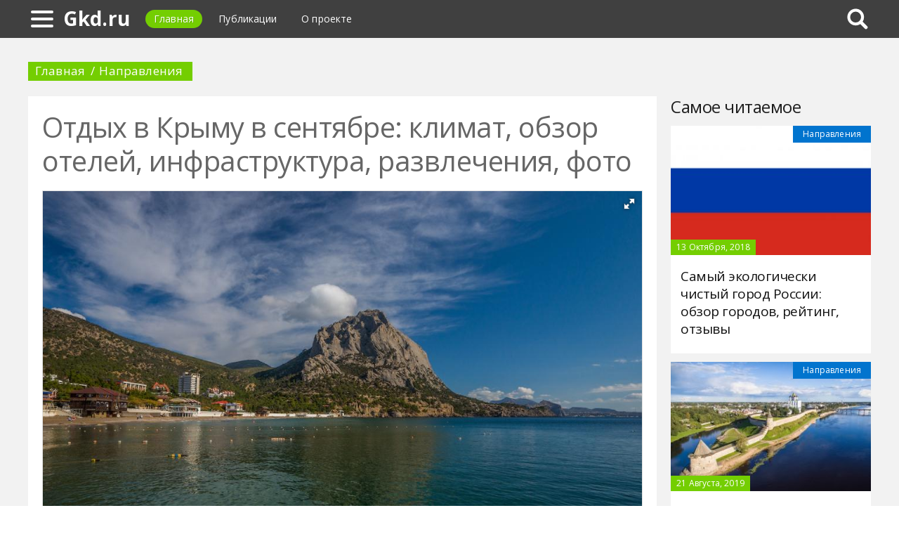

--- FILE ---
content_type: text/html; charset=UTF-8
request_url: https://gkd.ru/406429a-otdyih-v-kryimu-v-sentyabre-klimat-obzor-oteley-infrastruktura-razvlecheniya-foto
body_size: 12539
content:
<!DOCTYPE html>
<html>
    <head>
        <title>Отдых в Крыму в сентябре: климат, обзор отелей, инфраструктура, развлечения, фото - Gkd.ru</title>
                <meta name="description" content="Когда наступает сентябрь, большинство туристов покидает курортные города Крымского полуострова. Это неудивительно, ведь сентябрь - начало учебного года, у многих заканчиваются летние каникулы и отпуска. С наступлением осени Крым погружается в атмосферу спокойствия и тишины. В статье пойдет речь о местах, где лучше отдыхать в Крыму в сентябре одному или с семьей и детьми." />
                        <meta name="keywords" content="отдых в крыму в сентябре где в крыму отдыхать лучше в сентябре крым куда поехать в сентябре" />
        <meta name="yandex-verification" content="11d303c62feb04a2" />
<meta name="google-site-verification" content="FjUS0_A7y-Le6L5m1m-58gDByjxU51ZY8rdsHpYUec8" />
        <meta charset="utf-8">
        <link rel="canonical" href="https://gkd.ru/406429a-otdyih-v-kryimu-v-sentyabre-klimat-obzor-oteley-infrastruktura-razvlecheniya-foto" />
        <meta name="viewport" content="width=device-width, initial-scale=1">
        <meta http-equiv="X-UA-Compatible" content="IE=edge">
                <link rel="shortcut icon" type="image/png" href="/assets/icon/fav.png"/>
        <link rel="apple-touch-icon" sizes="120x120" href="/assets/icon/fav.png">
                <link rel="stylesheet" href="/css/global/style.css">
        <link rel="stylesheet" href="/css/global/manual.css">
        <!-- HTML5 Shim support of HTML5 elements--><!--[if lt IE 9]>
         <script src='https://cdn.jsdelivr.net/html5shiv/3.7.3/html5shiv.min.js'></script>
        <![endif]-->
                <script>
            window.jQuery || document.write("<script src='/js/vendor/jquery-3.1.1.min.js'><\/script>")
        </script>
                <link rel="image_src" href="/assets/i/ai/4/0/6/i/2698489.jpg" />
        <meta property="og:title" content="Отдых в Крыму в сентябре: климат, обзор отелей, инфраструктура, развлечения, фото - Gkd.ru" />
        <meta property="og:type" content="article" />
        <meta property="og:site_name" content="Gkd.ru"/>
        <meta property="og:url" content="https://gkd.ru/406429a-otdyih-v-kryimu-v-sentyabre-klimat-obzor-oteley-infrastruktura-razvlecheniya-foto" />
        <meta property="og:image" content="/assets/i/ai/4/0/6/i/2698489.jpg" />
                <meta property="og:image:width" content="1024" />
        <meta property="og:image:height" content="682" />
                <meta name="twitter:card" content="summary_large_image" />
        <meta property="twitter:image" content="/assets/i/ai/4/0/6/i/2698489.jpg" />
        <meta property="twitter:title" content="Отдых в Крыму в сентябре: климат, обзор отелей, инфраструктура, развлечения, фото - Gkd.ru" />
        <meta property="twitter:site" content="@gkdru" />
        <meta property="twitter:creator" content="@gkdru" />
        <meta property="twitter:url" content="https://gkd.ru/406429a-otdyih-v-kryimu-v-sentyabre-klimat-obzor-oteley-infrastruktura-razvlecheniya-foto" />                <script async src="https://www.googletagmanager.com/gtag/js?id=UA-121357525-1"></script>
            </head>
    <body>
        <div class="layout" id="layout">
            <nav class="pushmenu js-pushmenu">
    <button class="pushmenu__close js-close-pushmenu"></button>
    <div class="pushmenu__title">Разделы</div>
    <ul class="pushmenu__list">
        <li class="pushmenu__item"><a rel="nofollow" target="_blank" class="pushmenu__link" href="/login">Вход</a></li>
                <li class="pushmenu__item"><a class="pushmenu__link" href="/412c-travel-tips">Советы туристу
</a></li>
                <li class="pushmenu__item"><a class="pushmenu__link" href="/407c-directions">Направления
</a></li>
                <li class="pushmenu__item"><a class="pushmenu__link" href="/408c-sights">Достопримечательности</a></li>
                <li class="pushmenu__item"><a class="pushmenu__link" href="/409c-kinds-of-rest">Виды отдыха
</a></li>
                <li class="pushmenu__item"><a class="pushmenu__link" href="/410c-visas">Визы
</a></li>
            </ul>
</nav>
            <header class="header" id="header">
                <nav class="navbar">
                    <div class="navbar__wrap">
                        <a class="navbar__burger js-burger" href="#"><span class="navbar__burger-shape"></span></a>
                        <a class="navbar__logo" href="/" title="Главная">Gkd.ru</a>
                        <ul class="navbar__menu">
                            <li class="navbar__item"><a class="navbar__link is-active" href="/">Главная</a></li>
                            <li class="navbar__item"><a class="navbar__link" href="/latest">Публикации</a></li>
                            <li class="navbar__item"><a class="navbar__link" href="/about.html">О проекте</a></li>
                        </ul>
                                                <div class="navbar__search js-search-wrap">
                            <div class="search">
                                <input class="search__btn js-search-btn" type="submit">
                                <form class="search__form js-search-form">
                                    <div class="search__holder"><div class="ya-site-form ya-site-form_inited_no" onclick="return {'action':'https://gkd.ru/search','arrow':true,'bg':'#ffcc00','fontsize':12,'fg':'#000000','language':'ru','logo':'rb','publicname':'Yandex Site Search #2326889','suggest':true,'target':'_self','tld':'ru','type':2,'usebigdictionary':true,'searchid':2326889,'input_fg':'#000000','input_bg':'#ffffff','input_fontStyle':'normal','input_fontWeight':'normal','input_placeholder':null,'input_placeholderColor':'#000000','input_borderColor':'#7f9db9'}"><form action="https://yandex.ru/search/site/" method="get" target="_self" accept-charset="utf-8"><input type="hidden" name="searchid" value="2326889"/><input type="hidden" name="l10n" value="ru"/><input type="hidden" name="reqenc" value=""/><input type="search" name="text" value=""/><input type="submit" value="�����"/></form></div><style type="text/css">.ya-page_js_yes .ya-site-form_inited_no { display: none; }</style><script type="text/javascript">(function(w,d,c){var s=d.createElement('script'),h=d.getElementsByTagName('script')[0],e=d.documentElement;if((' '+e.className+' ').indexOf(' ya-page_js_yes ')===-1){e.className+=' ya-page_js_yes';}s.type='text/javascript';s.async=true;s.charset='utf-8';s.src=(d.location.protocol==='https:'?'https:':'http:')+'//site.yandex.net/v2.0/js/all.js';h.parentNode.insertBefore(s,h);(w[c]||(w[c]=[])).push(function(){Ya.Site.Form.init()})})(window,document,'yandex_site_callbacks');</script></div>
                                </form>
                            </div>
                        </div>
                                            </div>
                </nav>
            </header>
            <main class="main" id="main"><div class="page">
    <div class="page__full">
        <nav class="crumbs">
            <ul class="crumbs__list">
                <li class="crumbs__item"><a class="crumbs__link" href="/">Главная</a></li>
                <li class="crumbs__item"><a class="crumbs__link" href="/407c-directions">Направления
</a></li>
            </ul>
        </nav>
    </div>
    <section class="page__content">
        <article class="content" itemscope="" itemtype="http://schema.org/Article">
            <h1 class="content__title">Отдых в Крыму в сентябре: климат, обзор отелей, инфраструктура, развлечения, фото</h1>
                        <div class="content__image">
                <div class="fotorama" data-allowfullscreen="true" data-nav="thumbs" data-fit="contain" data-ratio="3/2" data-width="100%" data-keyboard="true" data-thumbmargin="0" data-shadows="true">
                                        <a href="/assets/i/ai/4/0/6/i/2698489.jpg"><img height="60" src="/assets/i/ai/4/0/6/i/2698489_thumb.jpg" /></a>
                                    </div>
            </div>
                        <ul class="content__meta">
                <li class="content__meta-date">13 Августа, 2018</li>
                <li class="content__meta-link">
                    <a class="content__meta-link-src" href="/407c-directions">Направления
</a>
                </li>
                                <li class="content__meta-author">
                    <noindex>
                        <a rel="nofollow" href="https://fb.ru/author/82091" target="_blank">Шарипова Наталья</a>
                    </noindex>
                </li>
            </ul>
            <p>Когда наступает сентябрь, большинство туристов покидает курортные города Крымского полуострова. Это неудивительно, ведь сентябрь - начало учебного года, у многих заканчиваются летние каникулы и отпуска. С наступлением осени Крым погружается в атмосферу спокойствия и тишины. В статье пойдет речь о местах, где лучше отдыхать в Крыму в сентябре одному или с семьей и детьми.</p> <h2>В чем преимущества осеннего отдыха?</h2> <p>Бархатный сезон на полуострове наступает в сентябре и длится вплоть до середины второго осеннего месяца.</p> <div class="photo" data-original="ru.wikipedia.org" data-author="Фото: "><img itemprop="image" alt="Крымские горы" class="if uuid-2698491" src="/assets/i/ai/4/0/6/i/2698491.jpg" /></div> <p>Туристов отдых в Крыму в сентябре манит низкими ценами на жилье, отсутствием большого скопления людей и мягкими погодными условиями без палящих солнечных лучей. Именно этот период на морском побережье многие приезжие считают наиболее благоприятным для оздоровления организма.</p> <h2>Погода</h2> <p>Сентябрьская погода в Крыму балует своих жителей и туристов. На улицах тепло, нет обжигающих солнечных лучей. Вода в море еще не остыла. Тем не менее ежегодно на погодные условия влияют различные факторы, поэтому не угадаешь, какая погода будет в сентябре и тем более в конце сентября в Крыму. Капризная погода с дождями и ветром в начале осени на полуострове - скорее исключение, чем правило. Поэтому можно смело отправляться отдыхать в Крым осенью.</p> <div class="photo" data-original="sevastopol-foto.blogspot.com" data-author="Фото: "><img itemprop="image" alt="Море в Крыму" class="if uuid-2698490" src="/assets/i/ai/4/0/6/i/2698490.jpg" /></div> <p>Средняя температура воздуха в дневные часы +25 градусов. Температура воды - +22 градуса. Отличный климат, располагающий к отдыху с детьми.</p> <h2>Самый теплый курорт Крыма: куда поехать в сентябре?</h2> <p>На протяжении всего лета, а также в начале сентября ощутимой разницы в погоде на различных курортах полуострова нет. Повсюду тепло и комфортно. Однако для отдыха во второй половине осеннего месяца лучше подобрать наиболее теплое местечко. Самым благоприятным для этого времени года считается Мисхор (Крым), где в сентябре отдыхать предпочитает большинство гостей полуострова.</p> <div class="photo" data-original="krym-portal.ru" data-author="Фото: "><img itemprop="image" alt="ЮБК - Мисхор" class="if uuid-2698498" src="/assets/i/ai/4/0/6/i/2698498.jpg" /></div> <p>К тому же все южное побережье теплее, в отличие от западного и восточного.</p> <h2>Большая Ялта</h2> <p>Самый известный курорт Крымского полуострова. Город в сентябре становится опустошенным и спокойным, отдыхающих почти не остается. Но культурные учреждения и развлекательные мероприятия работают в прежнем режиме, более того, цены снижены. Поселки западные Ялты обходятся приезжим дороже.</p><p>Преимущество отдыха в Крыму в сентябре - не нужно стоять в очередях при посещении достопримечательностей города. В связи с отъездом большинства туристов морская вода становится заметно чище, а мест на городских пляжах гораздо больше.</p> <div class="photo" data-original="ncrim.ru" data-author="Фото: "><img itemprop="image" alt="Ночная Ялта" class="if uuid-2698492" src="/assets/i/ai/4/0/6/i/2698492.jpg" /></div> <p>Оборудованные пляжи в Ялте и соседних поселках, где в Крыму отдыхать лучше в сентябре, в большинстве своем галечные.</p><p>Ялта и близлежащие города хранят тайны истории, узнать которые можно, посетив экскурсионные мероприятия.</p><p>На осеннем отдыхе можно посетить массу исторических мест. В первую очередь туристы направляются к дворцам:</p> <ul> <li>Ливадийский - сокровище ЮБК. Одно из последних сооружений для семьи Романовых.</li> <li>Массандровский - чудеснейшее место, дворец-музей и заповедник.</li> <li>Воронцовский - шедевр архитектуры, музей у основания горы Ай-Петри.</li> <li>Дюльбер - покоряет посетителей своим необыкновенным и неповторимым стилем.</li> <li>Кузнецовский - особняк в классическом стиле, расположенный в живописном месте.</li> <li>Юсуповский - старинная усадьба, архитектурное совершенство, построенное в неороманском стиле.</li> </ul> <p>Также гости полуострова могут побывать в замке "Ласточкино гнездо" и на канатной дороге на горе Ай-Петри.</p><p>Отдыхающим с маленькими детьми в Ялте рекомендуется посетить:</p> <ul> <li>Дельфинарий - театр морских животных, где идут представления, продают сувениры и проводят экскурсии.</li> <li>Зоопарк в поселке Виноградном - встречают посетителей более 700 различных животных, птиц и рептилий.</li> <li>Аквапарк - водно-развлекательный комплекс, расположенный прямо под открытым небом.</li> </ul> <h2>Жилье в Ялте</h2> <p>Для размещения существует множество различных предложений. Забронировать номер можно заранее в интернете или арендовать жилье по приезде в город.</p><p>Самый известный популярный отель - "Ялта-Интурист" 4 звезды. В отеле светлые и уютные номера. На территории расположены несколько баров и ресторанов, а также бассейнов, среди которых один с морской водой. На пляже комплекса находится океанариум. Для детей в свободном доступе детские комнаты, игровые площадки. Работают аниматоры.</p><p>Инфраструктура отеля включает фитнес-зал, площадку грязелечения, соляную пещеру и многое другое. Несколько смущает только цена - от 6500 рублей за сутки.</p> <h2>Город-герой Севастополь</h2> <div class="photo" data-original="prostorikrima.ru" data-author="Фото: "><img itemprop="image" alt="Город Севастополь" class="if uuid-2698493" src="/assets/i/ai/4/0/6/i/2698493.jpg" /></div> <p>Севастополь для отдыха в Крыму в сентябре не менее привлекателен для туристов. Заняться на отдыхе всегда будет чем, например, среди гостей города востребованы увлекательные экскурсии по историческим объектам:</p> <ul> <li>Завод подводных лодок в Балаклаве - секретный военный объект, некогда был закрыт от посторонних глаз. Сегодня на подземную базу подводных лодок может посмотреть каждый.</li> <li>"Михайловская батарея" - сегодня это музей. Представлен 10-ю сооружениями, когда-то защищающими вход в бухту Севастополя.</li> <li>Музей Черноморского флота - военно-исторический объект, открывающий сотни исторических тайн.</li> <li>Мемориальный комплекс на Сапун-горе - самый посещаемый памятник. Посвящен второй обороне Севастополя во времена Второй мировой войны.</li> <li>Заповедник "Херсонес Таврический" - самый древний археологический музей.</li> </ul> <p>Туристы, как правило, посещая Севастополь, предпочитают не только углубляться в историю города, но и отдыхать на морских пляжах. Пляжи тут разнообразны: песчаные, галечные и каменистые.</p> <h2>Жилье в Севастополе</h2> <p>Самое популярное направление для отдыха в Крыму в сентябре в последние годы - мыс Фиолент. Однако отдыхающие не прочь остановиться в самом Севастополе. Для этого всего лишь нужно арендовать квартиру на время отдыха. Наилучшим вариантом будет южная часть города, расположенная ближе к мысу Фиолент.</p><p>Оптимальный вариант проживания "все включено" &mdash; отель "Аквамарин" 5 звезд. Номера уютные, светлые и очень комфортные. За исключением питания, отель дает право на бесплатное посещение аквапарка, ночного клуба, летнего кинотеатра, дегустацию вин, отдых на частном пляже и использование джакузи. Для пар с детьми в комплекс услуг входит предоставление по запросу коляски для прогулок. Цена за сутки - от 4600 рублей.</p> <h2>Партенит и Утес</h2> <div class="photo" data-original="www.adrescrimea.com" data-author="Фото: "><img itemprop="image" alt="Крым Партенит" class="if uuid-2698496" src="/assets/i/ai/4/0/6/i/2698496.jpg" /></div> <p>Отдохнуть в сентябре в Крыму лучше, где цены за апартаменты класса люкс с началом бархатного сезона опускаются до стандартных, например на Утесе. В Партените стоимость жилья заметно снижается в частных секторах и санаториях.</p><p>Партенит и Утес расположены недалеко друг от друга и идеально подходят для осеннего отдыха. В разгар сезона мест на пляжах очень мало, а в сентябре в Крыму поток приезжих снижается, и разместиться у моря можно свободно.</p><p>В Партените обязательно стоит посетить парк и дворец русской княгини Гагариной. Дворец признан одной из жемчужин Крыма.</p> <h2>Жилье в Партените</h2> <p>Один из самых современных отелей в Партените - "Маджестик". Удачное расположение комплекса и вид на море позволяют гостям любоваться морскими закатами и рассветами из своих окон. Размещение по программе "все включено" предлагает туристам: питание, бассейн, пляж на территории отеля, настольный теннис, трансфер до пляжа и интернет. Для детей предусмотрено детское меню, стульчики в номерах и детская развлекательная площадка. Минимальная цена за суточное проживание стартует с 2500 рублей.</p> <h2>Гурзуф</h2> <div class="photo" data-original="ybcrimea.ru" data-author="Фото: "><img itemprop="image" alt="Отдых в Гурзуфе" class="if uuid-2698495" src="/assets/i/ai/4/0/6/i/2698495.jpg" /></div> <p>Гурзуф - место, где отдохнуть в Крыму в сентябре предпочитают многие туристы. Гостей курорта приветливо встретит санаторий "Гурзуфский". Пляжи в основной массе галечные. Самые оборудованные и комфортные для отдыха - арендованные частные пляжи.</p><p>Экскурсионный маршрут в Гурзуфе можно начать с посещения музеев А. С. Пушкина и А. П. Чехова. Также в культурную программу можно включить:</p> <ul> <li>Гурзуфский парк, где в XIX веке был установлен символ поселка - скульптура парковому искусству.</li> <li>Детский лагерь "Артек" - международный детский лагерь. Самый известный в советские времена.</li> <li>Музей космонавтики им. Юрия Гагарина - первая выставка была открыта в 1967 году.</li> </ul> <h2>Жилье в Гурзуфе</h2> <p>Особенность санатория "Гурзуфский" в его озеленении, он считается самым "зеленым" местом в городе. Комплекс расположен на территории Гурзуфского парка. Огороженное место в городе имеет всего два выхода. Первый - на набережную Пушкина, а второй выводит в центр города. Место, где можно насладиться морем - изолированный галечный пляж шириной 13 метров, расположенный на набережной имени Пушкина. Санаторий вмещает до 500 человек. Условия комфортабельные, но не люкс. Цена за суточное проживание в сентябре - от 2700 рублей.</p> <h2>Алушта</h2> <div class="photo" data-original="sport-sbor.ru" data-author="Фото: "><img itemprop="image" alt="Пляж Алушты" class="if uuid-2698494" src="/assets/i/ai/4/0/6/i/2698494.jpg" /></div> <p>Средний по размерам город Алушта привлекает ежегодно толпы туристов своей чистой морской водой и теплым климатом. Как оказалось, некоторым туристам по душе местность без гор и вершин.</p><p>Инфраструктура города очень развита, достопримечательностей множество, остается только испытать удовольствие от размеренного отдыха в Алуште в сентябре. Где лучшие в Крыму бесплатные пляжи? В Алуште. Прибрежная территория превосходно оборудована, чистая, с волнорезами.</p><p>В качестве развлечений в свободное от купания время можно выбрать:</p> <ul> <li>Алуштинский аквариум, где представлена огромная коллекция пресноводных и морских жителей.</li> <li>Дельфинарий - дельфинотерапия и шоу-программа с животными.</li> <li>Выставка "Крым в миниатюре" - парк миниатюр, в котором представлены макеты всех историко-культурных памятников полуострова.</li> <li>Пещера "Мраморная" - 2-километровая пещера признана самой красивой в Крыму, одна из 5 красивейших пещер всего мира.</li> <li>Крепость "Алустон" - памятник архитектуры. Руины крепости являются достопримечательностью города.</li> </ul> <h2>Жилье в Алуште</h2> <p>Предложений по аренде жилья или съема номеров в Алуште хватает. Лучшим отелем в своей ценовой категории считается "Демерджи" 3 звезды. Работает по системе "все включено". Прекрасный вариант для семейного отдыха с детьми от одного года. На территории действует детский клуб, анимационные развлечения, бассейн, платформа для игр. Рестораны включают детское меню, оснащены детскими стульчиками. Для удобства и спокойствия к услугам родителей в отеле работает педиатр.</p><p>Территория отеля ухожена, включает бассейны и собственный пляж, спа-центр. Очень важно, что отель находится на первой линии. До пляжа фактически 5 минут пути пешком. Тропа к пляжу проложена через реликтовый парк. Стоимость проживания в сутки - от 2580 рублей.</p> <h2>Крымские фрукты в сентябре</h2> <p>У туристов, планирующих отдыхать в Крыму в сентябре, есть возможность полакомиться местными фруктовыми дарами, например айвой. Для остальных жителей России этот продукт считается экзотикой. К сентябрю на территории полуострова зреет вкуснейший виноград. Можно приобрести арбузы и дыни, выросшие на местной земле. На рынках в свободной продаже есть яблоки, груши и другие фрукты.</p>        </article>
                <aside class="page__block">
            <section class="group">
                <h2 class="group__subtitle">Похожие статьи</h2>
                <div class="group__list group__list--flex">
                                        <div class="substrate u-third">
                        <div class="substrate__category">Направления
</div>
                        <a class="substrate__image substrate__image--bg" href="/449624a-natsionalnyie-gruzinskie-blyuda-nazvaniya-i-retseptura-blyuda-gruzii-kotoryie-nepremenno-stoit-poprobovat" style="background-image:url(/assets/i/ai/4/4/9/i/3053782_block.jpg);"></a>
                        <div class="substrate__holder">
                            <h3 class="substrate__title"><a class="substrate__title-link" href="/449624a-natsionalnyie-gruzinskie-blyuda-nazvaniya-i-retseptura-blyuda-gruzii-kotoryie-nepremenno-stoit-poprobovat">Национальные грузинские блюда: названия и рецептура. Блюда Грузии, которые непременно стоит попробовать</a></h3>
                        </div>
                        <a class="substrate__link" href="/449624a-natsionalnyie-gruzinskie-blyuda-nazvaniya-i-retseptura-blyuda-gruzii-kotoryie-nepremenno-stoit-poprobovat"></a>
                    </div>
                                        <div class="substrate u-third">
                        <div class="substrate__category">Направления
</div>
                        <a class="substrate__image substrate__image--bg" href="/477129a-gde-nahoditsya-kursk-opisanie-goroda-otzyivyi" style="background-image:url(/assets/i/ai/4/7/7/i/3276709_block.jpg);"></a>
                        <div class="substrate__holder">
                            <h3 class="substrate__title"><a class="substrate__title-link" href="/477129a-gde-nahoditsya-kursk-opisanie-goroda-otzyivyi">Где находится Курск? Описание города, отзывы</a></h3>
                        </div>
                        <a class="substrate__link" href="/477129a-gde-nahoditsya-kursk-opisanie-goroda-otzyivyi"></a>
                    </div>
                                        <div class="substrate u-third">
                        <div class="substrate__category">Направления
</div>
                        <a class="substrate__image substrate__image--bg" href="/475014a-manila-filippinyi-foto-i-opisanie-dostoprimechatelnosti-oteli-otzyivyi-turistov" style="background-image:url(/assets/i/ai/4/7/5/i/3257847_block.jpg);"></a>
                        <div class="substrate__holder">
                            <h3 class="substrate__title"><a class="substrate__title-link" href="/475014a-manila-filippinyi-foto-i-opisanie-dostoprimechatelnosti-oteli-otzyivyi-turistov">Манила, Филиппины: фото и описание, достопримечательности, отели, отзывы туристов</a></h3>
                        </div>
                        <a class="substrate__link" href="/475014a-manila-filippinyi-foto-i-opisanie-dostoprimechatelnosti-oteli-otzyivyi-turistov"></a>
                    </div>
                                        <div class="substrate u-third">
                        <div class="substrate__category">Направления
</div>
                        <a class="substrate__image substrate__image--bg" href="/408931a-kryim-v-oktyabre-kuda-poehat-i-chto-posmotret-pogoda-temperatura-vodyi" style="background-image:url(/assets/i/ai/4/0/8/i/2720091_block.jpg);"></a>
                        <div class="substrate__holder">
                            <h3 class="substrate__title"><a class="substrate__title-link" href="/408931a-kryim-v-oktyabre-kuda-poehat-i-chto-posmotret-pogoda-temperatura-vodyi">Крым в октябре: куда поехать и что посмотреть, погода, температура воды</a></h3>
                        </div>
                        <a class="substrate__link" href="/408931a-kryim-v-oktyabre-kuda-poehat-i-chto-posmotret-pogoda-temperatura-vodyi"></a>
                    </div>
                                        <div class="substrate u-third">
                        <div class="substrate__category">Направления
</div>
                        <a class="substrate__image substrate__image--bg" href="/475850a-edem-otdyihat-na-kanaryi-gde-nahodyatsya-kanarskie-ostrova-k-kakoy-strane-otnosyatsya-otdyih-na-kanarah-pogoda-plyaji-dostoprimechatelnosti-otzyivyi" style="background-image:url(/assets/i/ai/4/7/5/i/3264566_block.jpg);"></a>
                        <div class="substrate__holder">
                            <h3 class="substrate__title"><a class="substrate__title-link" href="/475850a-edem-otdyihat-na-kanaryi-gde-nahodyatsya-kanarskie-ostrova-k-kakoy-strane-otnosyatsya-otdyih-na-kanarah-pogoda-plyaji-dostoprimechatelnosti-otzyivyi">Едем отдыхать на Канары: где находятся Канарские острова, к какой стране относятся. Отдых на Канарах: погода, пляжи, достопримечательности, отзывы</a></h3>
                        </div>
                        <a class="substrate__link" href="/475850a-edem-otdyihat-na-kanaryi-gde-nahodyatsya-kanarskie-ostrova-k-kakoy-strane-otnosyatsya-otdyih-na-kanarah-pogoda-plyaji-dostoprimechatelnosti-otzyivyi"></a>
                    </div>
                                        <div class="substrate u-third">
                        <div class="substrate__category">Направления
</div>
                        <a class="substrate__image substrate__image--bg" href="/476981a-gorod-uhta---gde-eto-nahoditsya-v-kakoy-oblasti-rossii" style="background-image:url(/assets/i/ai/4/7/6/i/3275183_block.jpg);"></a>
                        <div class="substrate__holder">
                            <h3 class="substrate__title"><a class="substrate__title-link" href="/476981a-gorod-uhta---gde-eto-nahoditsya-v-kakoy-oblasti-rossii">Город Ухта - где это находится, в какой области России</a></h3>
                        </div>
                        <a class="substrate__link" href="/476981a-gorod-uhta---gde-eto-nahoditsya-v-kakoy-oblasti-rossii"></a>
                    </div>
                                    </div>
            </section>
        </aside>
            </section>
</div>
<aside class="page__sidebar">
    <section class="page__block">
        <div class="group group--flex">
            <h2 class="group__subtitle">Самое читаемое</h2>
            <div class="group__list">
                                <div class="dado dado--sidebar">
                    <div class="dado__holder">
                        <a class="dado__category-link" href="/407c-directions">
                            <span class="dado__category-src">Направления
</span>
                        </a>
                        <a class="dado__image" href="/429689a-samyiy-ekologicheski-chistyiy-gorod-rossii-obzor-gorodov-reyting-otzyivyi" style="background-image: url(/assets/i/ai/4/2/9/i/2892960_block.jpg);"></a>
                        <time class="dado__time">13 Октября, 2018</time>
                    </div>
                    <div class="dado__info">
                        <h2 class="dado__title"><a class="dado__title-link" href="/429689a-samyiy-ekologicheski-chistyiy-gorod-rossii-obzor-gorodov-reyting-otzyivyi">Самый экологически чистый город России: обзор городов, рейтинг, отзывы</a></h2>
                    </div>
                </div>
                                <div class="dado dado--sidebar">
                    <div class="dado__holder">
                        <a class="dado__category-link" href="/407c-directions">
                            <span class="dado__category-src">Направления
</span>
                        </a>
                        <a class="dado__image" href="/477313a-otdyih-v-pskovskoy-oblasti-sanatorii-bazyi-otdyiha-i-turbazyi" style="background-image: url(/assets/i/ai/4/7/7/i/3278747_block.jpg);"></a>
                        <time class="dado__time">21 Августа, 2019</time>
                    </div>
                    <div class="dado__info">
                        <h2 class="dado__title"><a class="dado__title-link" href="/477313a-otdyih-v-pskovskoy-oblasti-sanatorii-bazyi-otdyiha-i-turbazyi">Отдых в Псковской области: санатории, базы отдыха и турбазы</a></h2>
                    </div>
                </div>
                                <div class="dado dado--sidebar">
                    <div class="dado__holder">
                        <a class="dado__category-link" href="/407c-directions">
                            <span class="dado__category-src">Направления
</span>
                        </a>
                        <a class="dado__image" href="/406275a-kuda-poletet-v-sentyabre-s-detmi-obzor-populyarnyih-napravleniy-opisanie-oteley-infrastruktura-foto-i-otzyivyi" style="background-image: url(/assets/i/ai/4/0/6/i/2694467_block.jpg);"></a>
                        <time class="dado__time">9 Августа, 2018</time>
                    </div>
                    <div class="dado__info">
                        <h2 class="dado__title"><a class="dado__title-link" href="/406275a-kuda-poletet-v-sentyabre-s-detmi-obzor-populyarnyih-napravleniy-opisanie-oteley-infrastruktura-foto-i-otzyivyi">Куда полететь в сентябре с детьми: обзор популярных направлений, описание отелей, инфраструктура, фото и отзывы</a></h2>
                    </div>
                </div>
                                <div class="dado dado--sidebar">
                    <div class="dado__holder">
                        <a class="dado__category-link" href="/407c-directions">
                            <span class="dado__category-src">Направления
</span>
                        </a>
                        <a class="dado__image" href="/407742a-kuda-letet-v-gretsiyu-luchshie-mesta-prekrasnyie-plyaji-teploe-more-udivitelnaya-istoriya-neobyichnyie-ekskursii-oteli-vpechatleniya-i-rekomendatsii-turistov" style="background-image: url(/assets/i/ai/4/0/7/i/2708302_block.jpg);"></a>
                        <time class="dado__time">19 Августа, 2018</time>
                    </div>
                    <div class="dado__info">
                        <h2 class="dado__title"><a class="dado__title-link" href="/407742a-kuda-letet-v-gretsiyu-luchshie-mesta-prekrasnyie-plyaji-teploe-more-udivitelnaya-istoriya-neobyichnyie-ekskursii-oteli-vpechatleniya-i-rekomendatsii-turistov">Куда лететь в Грецию: лучшие места, прекрасные пляжи, теплое море, удивительная история, необычные экскурсии, отели, впечатления и рекомендации туристов</a></h2>
                    </div>
                </div>
                                <div class="dado dado--sidebar">
                    <div class="dado__holder">
                        <a class="dado__category-link" href="/407c-directions">
                            <span class="dado__category-src">Направления
</span>
                        </a>
                        <a class="dado__image" href="/405229a-kuda-syezdit-v-tatarstane-na-mashine-vyibor-marshruta-interesnyie-mesta" style="background-image: url(/assets/i/ai/4/0/5/i/2687529_block.jpg);"></a>
                        <time class="dado__time">24 Июля, 2018</time>
                    </div>
                    <div class="dado__info">
                        <h2 class="dado__title"><a class="dado__title-link" href="/405229a-kuda-syezdit-v-tatarstane-na-mashine-vyibor-marshruta-interesnyie-mesta">Куда съездить в Татарстане на машине: выбор маршрута, интересные места</a></h2>
                    </div>
                </div>
                                <div class="dado dado--sidebar">
                    <div class="dado__holder">
                        <a class="dado__category-link" href="/407c-directions">
                            <span class="dado__category-src">Направления
</span>
                        </a>
                        <a class="dado__image" href="/477149a-gde-nahodyatsya-goryi-kordileryi-na-karte-mira" style="background-image: url(/assets/i/ai/4/7/7/i/3276921_block.jpg);"></a>
                        <time class="dado__time">12 Сентября, 2019</time>
                    </div>
                    <div class="dado__info">
                        <h2 class="dado__title"><a class="dado__title-link" href="/477149a-gde-nahodyatsya-goryi-kordileryi-na-karte-mira">Где находятся горы Кордильеры на карте мира?</a></h2>
                    </div>
                </div>
                                <div class="dado dado--sidebar">
                    <div class="dado__holder">
                        <a class="dado__category-link" href="/407c-directions">
                            <span class="dado__category-src">Направления
</span>
                        </a>
                        <a class="dado__image" href="/477687a-gde-pohoronen-eltsin-na-kakom-kladbische" style="background-image: url(/assets/i/ai/4/7/7/i/3283061_block.jpg);"></a>
                        <time class="dado__time">4 Ноября, 2019</time>
                    </div>
                    <div class="dado__info">
                        <h2 class="dado__title"><a class="dado__title-link" href="/477687a-gde-pohoronen-eltsin-na-kakom-kladbische">Где похоронен Ельцин, на каком кладбище?</a></h2>
                    </div>
                </div>
                                <div class="dado dado--sidebar">
                    <div class="dado__holder">
                        <a class="dado__category-link" href="/407c-directions">
                            <span class="dado__category-src">Направления
</span>
                        </a>
                        <a class="dado__image" href="/434384a-bosniya-i-gertsegovina-raspolojenie-opisanie-osobennosti-otdyiha-foto-i-otzyivyi" style="background-image: url(/assets/i/ai/4/3/4/i/2925447_block.jpg);"></a>
                        <time class="dado__time">26 Октября, 2018</time>
                    </div>
                    <div class="dado__info">
                        <h2 class="dado__title"><a class="dado__title-link" href="/434384a-bosniya-i-gertsegovina-raspolojenie-opisanie-osobennosti-otdyiha-foto-i-otzyivyi">Босния и Герцеговина: расположение, описание, особенности отдыха, фото и отзывы</a></h2>
                    </div>
                </div>
                                <div class="dado dado--sidebar">
                    <div class="dado__holder">
                        <a class="dado__category-link" href="/407c-directions">
                            <span class="dado__category-src">Направления
</span>
                        </a>
                        <a class="dado__image" href="/432011a-sochi-ili-anapa---gde-luchshe-otdyihat-gde-luchshe-jit-sochi-i-anapa---sravnenie" style="background-image: url(/assets/i/ai/4/3/2/i/2901766_block.jpg);"></a>
                        <time class="dado__time">19 Октября, 2018</time>
                    </div>
                    <div class="dado__info">
                        <h2 class="dado__title"><a class="dado__title-link" href="/432011a-sochi-ili-anapa---gde-luchshe-otdyihat-gde-luchshe-jit-sochi-i-anapa---sravnenie">Сочи или Анапа - где лучше отдыхать, где лучше жить? Сочи и Анапа - сравнение</a></h2>
                    </div>
                </div>
                                <div class="dado dado--sidebar">
                    <div class="dado__holder">
                        <a class="dado__category-link" href="/407c-directions">
                            <span class="dado__category-src">Направления
</span>
                        </a>
                        <a class="dado__image" href="/475264a-gorod-rotterdam-strana-niderlandyi-opisanie-dostoprimechatelnosti-otzyivyi" style="background-image: url(/assets/i/ai/4/7/5/i/3259461_block.jpg);"></a>
                        <time class="dado__time">3 Июня, 2019</time>
                    </div>
                    <div class="dado__info">
                        <h2 class="dado__title"><a class="dado__title-link" href="/475264a-gorod-rotterdam-strana-niderlandyi-opisanie-dostoprimechatelnosti-otzyivyi">Город Роттердам, страна Нидерланды: описание, достопримечательности, отзывы</a></h2>
                    </div>
                </div>
                            </div>
        </div>
    </section>
</aside>
            </main>
            <button class="scroll-top is-hidden js-scrolltop"></button>
        </div>
        <footer class="footer" id="footer" role="contentinfo">
            <div class="footer__wrap">
                <p class="footer__info">&copy; Gkd.ru 2026</p>
                <nav class="footer__nav">
                    <ul class="footer__nav-list">
                        <li class="footer__nav-item"><a class="footer__nav-link" href="/about.html">О проекте</a></li>
                                                <li class="footer__nav-item"><a class="footer__nav-link" href="/privacy.html">Конфиденциальность</a></li>
                        <li class="footer__nav-item"><a class="footer__nav-link" href="/terms.html">Условия</a></li>
                                                <li class="footer__nav-item"><a class="footer__nav-link" href="/feedback.html">Обратная связь</a></li>                    </ul>
                </nav>
            </div>
        </footer>
        <script src="/js/global/app.js"></script>
        <script src="/js/global/ui.js"></script>
        <script type="text/javascript" src="/js/vendor/fotorama.js"></script>
                <script type="text/javascript">        new Image().src = "//counter.yadro.ru/hit;Multisite?t26.6;r"+escape(document.referrer)+((typeof(screen)=="undefined")?"":";s"+screen.width+"*"+screen.height+"*"+(screen.colorDepth?screen.colorDepth:screen.pixelDepth))+";u"+escape(document.URL)+";h"+escape(document.title.substring(0,150))+";"+Math.random();
                !function(e,t,a){(t[a]=t[a]||[]).push(function(){try{t.yaCounter49731397=new Ya.Metrika2({id:49731397,clickmap:!0,trackLinks:!0,accurateTrackBounce:!0,webvisor:!0})}catch(e){}});var c=e.getElementsByTagName("script")[0],n=e.createElement("script"),r=function(){c.parentNode.insertBefore(n,c)};n.type="text/javascript",n.async=!0,n.src="https://mc.yandex.ru/metrika/tag.js","[object Opera]"==t.opera?e.addEventListener("DOMContentLoaded",r,!1):r()}(document,window,"yandex_metrika_callbacks2");
                function gtag(){dataLayer.push(arguments)}window.dataLayer=window.dataLayer||[],gtag("js",new Date),gtag("config","UA-121357525-6");
        </script>
            </body>
</html>